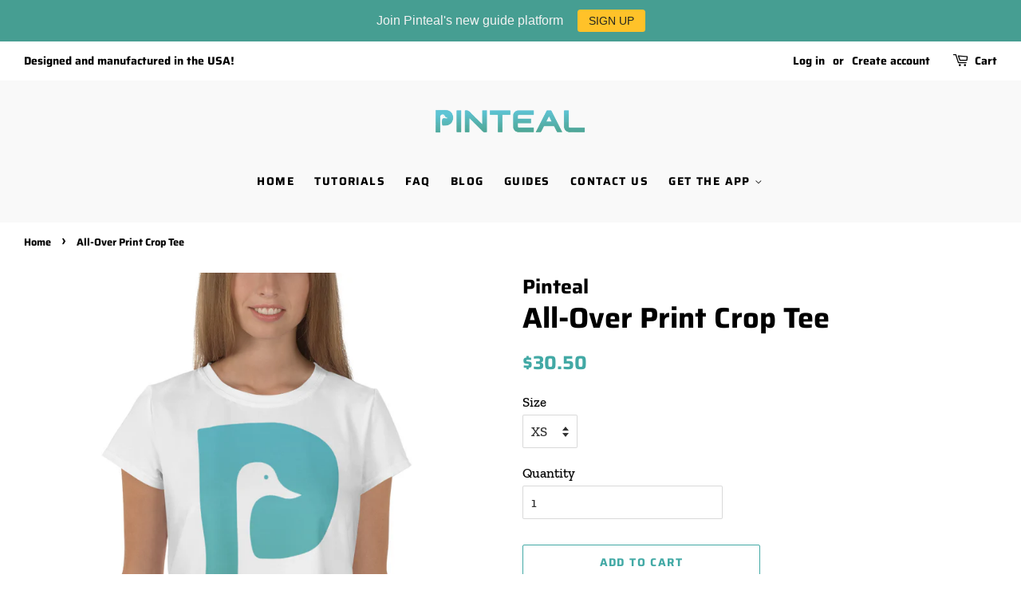

--- FILE ---
content_type: text/html; charset=utf-8
request_url: https://pinteal.com/products/all-over-print-crop-tee
body_size: 16575
content:
<!doctype html>
<html class="no-js">
  
<head>
  
  <!-- Global site tag (gtag.js) - Google Ads: 747058894 --> <script async src="https://www.googletagmanager.com/gtag/js?id=AW-747058894"></script> <script> window.dataLayer = window.dataLayer || []; function gtag(){dataLayer.push(arguments);} gtag('js', new Date()); gtag('config', 'AW-747058894'); </script>   

  <!-- Basic page needs ================================================== -->
  <meta charset="utf-8">
  <meta http-equiv="X-UA-Compatible" content="IE=edge,chrome=1">

  
  <link rel="shortcut icon" href="//pinteal.com/cdn/shop/files/AppColor_32x32.jpg?v=1613578772" type="image/png" />
  

  <!-- Title and description ================================================== -->
  <title>
  All-Over Print Crop Tee &ndash; Pinteal
  </title>

  
  <meta name="description" content="Looking for you next wardrobe favorite? Well, look no further because this crop tee is printed and sewn to fit you just right. To top that off, the original all-over design is definitely worth showing off, so don&#39;t hesitate to own one of these tees - they&#39;re meant to be adored. • 95% polyester, 5% elastane (fabric comp">
  

  <!-- Social meta ================================================== -->
  <!-- /snippets/social-meta-tags.liquid -->




<meta property="og:site_name" content="Pinteal">
<meta property="og:url" content="https://pinteal.com/products/all-over-print-crop-tee">
<meta property="og:title" content="All-Over Print Crop Tee">
<meta property="og:type" content="product">
<meta property="og:description" content="Looking for you next wardrobe favorite? Well, look no further because this crop tee is printed and sewn to fit you just right. To top that off, the original all-over design is definitely worth showing off, so don&#39;t hesitate to own one of these tees - they&#39;re meant to be adored. • 95% polyester, 5% elastane (fabric comp">

  <meta property="og:price:amount" content="30.50">
  <meta property="og:price:currency" content="USD">

<meta property="og:image" content="http://pinteal.com/cdn/shop/products/mockup-dbb1209a_1200x1200.jpg?v=1589984615">
<meta property="og:image:secure_url" content="https://pinteal.com/cdn/shop/products/mockup-dbb1209a_1200x1200.jpg?v=1589984615">


  <meta name="twitter:site" content="@pintealapp">

<meta name="twitter:card" content="summary_large_image">
<meta name="twitter:title" content="All-Over Print Crop Tee">
<meta name="twitter:description" content="Looking for you next wardrobe favorite? Well, look no further because this crop tee is printed and sewn to fit you just right. To top that off, the original all-over design is definitely worth showing off, so don&#39;t hesitate to own one of these tees - they&#39;re meant to be adored. • 95% polyester, 5% elastane (fabric comp">


  <!-- Helpers ================================================== -->
  <link rel="canonical" href="https://pinteal.com/products/all-over-print-crop-tee">
  <meta name="viewport" content="width=device-width,initial-scale=1">
  <meta name="theme-color" content="#42a9a5">

  <!-- CSS ================================================== -->
  <link href="//pinteal.com/cdn/shop/t/2/assets/timber.scss.css?v=118461716434784919871759259396" rel="stylesheet" type="text/css" media="all" />
  <link href="//pinteal.com/cdn/shop/t/2/assets/theme.scss.css?v=39008159222375671501759259395" rel="stylesheet" type="text/css" media="all" />

  <script>
    window.theme = window.theme || {};

    var theme = {
      strings: {
        addToCart: "Add to Cart",
        soldOut: "Sold Out",
        unavailable: "Unavailable",
        zoomClose: "Close (Esc)",
        zoomPrev: "Previous (Left arrow key)",
        zoomNext: "Next (Right arrow key)",
        addressError: "Error looking up that address",
        addressNoResults: "No results for that address",
        addressQueryLimit: "You have exceeded the Google API usage limit. Consider upgrading to a \u003ca href=\"https:\/\/developers.google.com\/maps\/premium\/usage-limits\"\u003ePremium Plan\u003c\/a\u003e.",
        authError: "There was a problem authenticating your Google Maps API Key."
      },
      settings: {
        // Adding some settings to allow the editor to update correctly when they are changed
        enableWideLayout: true,
        typeAccentTransform: true,
        typeAccentSpacing: true,
        baseFontSize: '17px',
        headerBaseFontSize: '36px',
        accentFontSize: '14px'
      },
      variables: {
        mediaQueryMedium: 'screen and (max-width: 768px)',
        bpSmall: false
      },
      moneyFormat: "${{amount}}"
    }

    document.documentElement.className = document.documentElement.className.replace('no-js', 'supports-js');
  </script>

  <!-- Header hook for plugins ================================================== -->
  <script>window.performance && window.performance.mark && window.performance.mark('shopify.content_for_header.start');</script><meta name="google-site-verification" content="muNdYG044nGPniTbAOjFrLoUryABCSm_88Ng0iX5XZw">
<meta id="shopify-digital-wallet" name="shopify-digital-wallet" content="/13106249792/digital_wallets/dialog">
<meta name="shopify-checkout-api-token" content="5b2d1feca1748ae6faeb03ca49c56d84">
<meta id="in-context-paypal-metadata" data-shop-id="13106249792" data-venmo-supported="false" data-environment="production" data-locale="en_US" data-paypal-v4="true" data-currency="USD">
<link rel="alternate" type="application/json+oembed" href="https://pinteal.com/products/all-over-print-crop-tee.oembed">
<script async="async" src="/checkouts/internal/preloads.js?locale=en-US"></script>
<script id="shopify-features" type="application/json">{"accessToken":"5b2d1feca1748ae6faeb03ca49c56d84","betas":["rich-media-storefront-analytics"],"domain":"pinteal.com","predictiveSearch":true,"shopId":13106249792,"locale":"en"}</script>
<script>var Shopify = Shopify || {};
Shopify.shop = "pinteal.myshopify.com";
Shopify.locale = "en";
Shopify.currency = {"active":"USD","rate":"1.0"};
Shopify.country = "US";
Shopify.theme = {"name":"Minimal","id":70951010368,"schema_name":"Minimal","schema_version":"10.0.3","theme_store_id":380,"role":"main"};
Shopify.theme.handle = "null";
Shopify.theme.style = {"id":null,"handle":null};
Shopify.cdnHost = "pinteal.com/cdn";
Shopify.routes = Shopify.routes || {};
Shopify.routes.root = "/";</script>
<script type="module">!function(o){(o.Shopify=o.Shopify||{}).modules=!0}(window);</script>
<script>!function(o){function n(){var o=[];function n(){o.push(Array.prototype.slice.apply(arguments))}return n.q=o,n}var t=o.Shopify=o.Shopify||{};t.loadFeatures=n(),t.autoloadFeatures=n()}(window);</script>
<script id="shop-js-analytics" type="application/json">{"pageType":"product"}</script>
<script defer="defer" async type="module" src="//pinteal.com/cdn/shopifycloud/shop-js/modules/v2/client.init-shop-cart-sync_DlSlHazZ.en.esm.js"></script>
<script defer="defer" async type="module" src="//pinteal.com/cdn/shopifycloud/shop-js/modules/v2/chunk.common_D16XZWos.esm.js"></script>
<script type="module">
  await import("//pinteal.com/cdn/shopifycloud/shop-js/modules/v2/client.init-shop-cart-sync_DlSlHazZ.en.esm.js");
await import("//pinteal.com/cdn/shopifycloud/shop-js/modules/v2/chunk.common_D16XZWos.esm.js");

  window.Shopify.SignInWithShop?.initShopCartSync?.({"fedCMEnabled":true,"windoidEnabled":true});

</script>
<script>(function() {
  var isLoaded = false;
  function asyncLoad() {
    if (isLoaded) return;
    isLoaded = true;
    var urls = ["https:\/\/d10lpsik1i8c69.cloudfront.net\/w.js?shop=pinteal.myshopify.com","\/\/shopify.privy.com\/widget.js?shop=pinteal.myshopify.com","\/\/cdn.shopify.com\/proxy\/d4de581d3b5900ae3e8c27ab635ba65d827b1aece27c27458e93b0a8eb1387d1\/static.cdn.printful.com\/static\/js\/external\/shopify-product-customizer.js?v=0.28\u0026shop=pinteal.myshopify.com\u0026sp-cache-control=cHVibGljLCBtYXgtYWdlPTkwMA","https:\/\/cdn.nfcube.com\/instafeed-2be639e89f324c47547e70e865a36433.js?shop=pinteal.myshopify.com","https:\/\/cdn.hextom.com\/js\/quickannouncementbar.js?shop=pinteal.myshopify.com"];
    for (var i = 0; i < urls.length; i++) {
      var s = document.createElement('script');
      s.type = 'text/javascript';
      s.async = true;
      s.src = urls[i];
      var x = document.getElementsByTagName('script')[0];
      x.parentNode.insertBefore(s, x);
    }
  };
  if(window.attachEvent) {
    window.attachEvent('onload', asyncLoad);
  } else {
    window.addEventListener('load', asyncLoad, false);
  }
})();</script>
<script id="__st">var __st={"a":13106249792,"offset":-21600,"reqid":"40807fe0-71dc-417c-ad8e-6f849223daa1-1768567159","pageurl":"pinteal.com\/products\/all-over-print-crop-tee","u":"a62e6570588c","p":"product","rtyp":"product","rid":4550275465251};</script>
<script>window.ShopifyPaypalV4VisibilityTracking = true;</script>
<script id="captcha-bootstrap">!function(){'use strict';const t='contact',e='account',n='new_comment',o=[[t,t],['blogs',n],['comments',n],[t,'customer']],c=[[e,'customer_login'],[e,'guest_login'],[e,'recover_customer_password'],[e,'create_customer']],r=t=>t.map((([t,e])=>`form[action*='/${t}']:not([data-nocaptcha='true']) input[name='form_type'][value='${e}']`)).join(','),a=t=>()=>t?[...document.querySelectorAll(t)].map((t=>t.form)):[];function s(){const t=[...o],e=r(t);return a(e)}const i='password',u='form_key',d=['recaptcha-v3-token','g-recaptcha-response','h-captcha-response',i],f=()=>{try{return window.sessionStorage}catch{return}},m='__shopify_v',_=t=>t.elements[u];function p(t,e,n=!1){try{const o=window.sessionStorage,c=JSON.parse(o.getItem(e)),{data:r}=function(t){const{data:e,action:n}=t;return t[m]||n?{data:e,action:n}:{data:t,action:n}}(c);for(const[e,n]of Object.entries(r))t.elements[e]&&(t.elements[e].value=n);n&&o.removeItem(e)}catch(o){console.error('form repopulation failed',{error:o})}}const l='form_type',E='cptcha';function T(t){t.dataset[E]=!0}const w=window,h=w.document,L='Shopify',v='ce_forms',y='captcha';let A=!1;((t,e)=>{const n=(g='f06e6c50-85a8-45c8-87d0-21a2b65856fe',I='https://cdn.shopify.com/shopifycloud/storefront-forms-hcaptcha/ce_storefront_forms_captcha_hcaptcha.v1.5.2.iife.js',D={infoText:'Protected by hCaptcha',privacyText:'Privacy',termsText:'Terms'},(t,e,n)=>{const o=w[L][v],c=o.bindForm;if(c)return c(t,g,e,D).then(n);var r;o.q.push([[t,g,e,D],n]),r=I,A||(h.body.append(Object.assign(h.createElement('script'),{id:'captcha-provider',async:!0,src:r})),A=!0)});var g,I,D;w[L]=w[L]||{},w[L][v]=w[L][v]||{},w[L][v].q=[],w[L][y]=w[L][y]||{},w[L][y].protect=function(t,e){n(t,void 0,e),T(t)},Object.freeze(w[L][y]),function(t,e,n,w,h,L){const[v,y,A,g]=function(t,e,n){const i=e?o:[],u=t?c:[],d=[...i,...u],f=r(d),m=r(i),_=r(d.filter((([t,e])=>n.includes(e))));return[a(f),a(m),a(_),s()]}(w,h,L),I=t=>{const e=t.target;return e instanceof HTMLFormElement?e:e&&e.form},D=t=>v().includes(t);t.addEventListener('submit',(t=>{const e=I(t);if(!e)return;const n=D(e)&&!e.dataset.hcaptchaBound&&!e.dataset.recaptchaBound,o=_(e),c=g().includes(e)&&(!o||!o.value);(n||c)&&t.preventDefault(),c&&!n&&(function(t){try{if(!f())return;!function(t){const e=f();if(!e)return;const n=_(t);if(!n)return;const o=n.value;o&&e.removeItem(o)}(t);const e=Array.from(Array(32),(()=>Math.random().toString(36)[2])).join('');!function(t,e){_(t)||t.append(Object.assign(document.createElement('input'),{type:'hidden',name:u})),t.elements[u].value=e}(t,e),function(t,e){const n=f();if(!n)return;const o=[...t.querySelectorAll(`input[type='${i}']`)].map((({name:t})=>t)),c=[...d,...o],r={};for(const[a,s]of new FormData(t).entries())c.includes(a)||(r[a]=s);n.setItem(e,JSON.stringify({[m]:1,action:t.action,data:r}))}(t,e)}catch(e){console.error('failed to persist form',e)}}(e),e.submit())}));const S=(t,e)=>{t&&!t.dataset[E]&&(n(t,e.some((e=>e===t))),T(t))};for(const o of['focusin','change'])t.addEventListener(o,(t=>{const e=I(t);D(e)&&S(e,y())}));const B=e.get('form_key'),M=e.get(l),P=B&&M;t.addEventListener('DOMContentLoaded',(()=>{const t=y();if(P)for(const e of t)e.elements[l].value===M&&p(e,B);[...new Set([...A(),...v().filter((t=>'true'===t.dataset.shopifyCaptcha))])].forEach((e=>S(e,t)))}))}(h,new URLSearchParams(w.location.search),n,t,e,['guest_login'])})(!0,!0)}();</script>
<script integrity="sha256-4kQ18oKyAcykRKYeNunJcIwy7WH5gtpwJnB7kiuLZ1E=" data-source-attribution="shopify.loadfeatures" defer="defer" src="//pinteal.com/cdn/shopifycloud/storefront/assets/storefront/load_feature-a0a9edcb.js" crossorigin="anonymous"></script>
<script data-source-attribution="shopify.dynamic_checkout.dynamic.init">var Shopify=Shopify||{};Shopify.PaymentButton=Shopify.PaymentButton||{isStorefrontPortableWallets:!0,init:function(){window.Shopify.PaymentButton.init=function(){};var t=document.createElement("script");t.src="https://pinteal.com/cdn/shopifycloud/portable-wallets/latest/portable-wallets.en.js",t.type="module",document.head.appendChild(t)}};
</script>
<script data-source-attribution="shopify.dynamic_checkout.buyer_consent">
  function portableWalletsHideBuyerConsent(e){var t=document.getElementById("shopify-buyer-consent"),n=document.getElementById("shopify-subscription-policy-button");t&&n&&(t.classList.add("hidden"),t.setAttribute("aria-hidden","true"),n.removeEventListener("click",e))}function portableWalletsShowBuyerConsent(e){var t=document.getElementById("shopify-buyer-consent"),n=document.getElementById("shopify-subscription-policy-button");t&&n&&(t.classList.remove("hidden"),t.removeAttribute("aria-hidden"),n.addEventListener("click",e))}window.Shopify?.PaymentButton&&(window.Shopify.PaymentButton.hideBuyerConsent=portableWalletsHideBuyerConsent,window.Shopify.PaymentButton.showBuyerConsent=portableWalletsShowBuyerConsent);
</script>
<script>
  function portableWalletsCleanup(e){e&&e.src&&console.error("Failed to load portable wallets script "+e.src);var t=document.querySelectorAll("shopify-accelerated-checkout .shopify-payment-button__skeleton, shopify-accelerated-checkout-cart .wallet-cart-button__skeleton"),e=document.getElementById("shopify-buyer-consent");for(let e=0;e<t.length;e++)t[e].remove();e&&e.remove()}function portableWalletsNotLoadedAsModule(e){e instanceof ErrorEvent&&"string"==typeof e.message&&e.message.includes("import.meta")&&"string"==typeof e.filename&&e.filename.includes("portable-wallets")&&(window.removeEventListener("error",portableWalletsNotLoadedAsModule),window.Shopify.PaymentButton.failedToLoad=e,"loading"===document.readyState?document.addEventListener("DOMContentLoaded",window.Shopify.PaymentButton.init):window.Shopify.PaymentButton.init())}window.addEventListener("error",portableWalletsNotLoadedAsModule);
</script>

<script type="module" src="https://pinteal.com/cdn/shopifycloud/portable-wallets/latest/portable-wallets.en.js" onError="portableWalletsCleanup(this)" crossorigin="anonymous"></script>
<script nomodule>
  document.addEventListener("DOMContentLoaded", portableWalletsCleanup);
</script>

<link id="shopify-accelerated-checkout-styles" rel="stylesheet" media="screen" href="https://pinteal.com/cdn/shopifycloud/portable-wallets/latest/accelerated-checkout-backwards-compat.css" crossorigin="anonymous">
<style id="shopify-accelerated-checkout-cart">
        #shopify-buyer-consent {
  margin-top: 1em;
  display: inline-block;
  width: 100%;
}

#shopify-buyer-consent.hidden {
  display: none;
}

#shopify-subscription-policy-button {
  background: none;
  border: none;
  padding: 0;
  text-decoration: underline;
  font-size: inherit;
  cursor: pointer;
}

#shopify-subscription-policy-button::before {
  box-shadow: none;
}

      </style>

<script>window.performance && window.performance.mark && window.performance.mark('shopify.content_for_header.end');</script>

  <script src="//pinteal.com/cdn/shop/t/2/assets/jquery-2.2.3.min.js?v=58211863146907186831550879833" type="text/javascript"></script>

  <script src="//pinteal.com/cdn/shop/t/2/assets/lazysizes.min.js?v=177476512571513845041550879833" async="async"></script>

  
  
  
  <script>
	jQuery('a[href^="http"]').not('a[href^="https://pinteal.com"]').attr('target', '_blank');
</script>

<link href="https://monorail-edge.shopifysvc.com" rel="dns-prefetch">
<script>(function(){if ("sendBeacon" in navigator && "performance" in window) {try {var session_token_from_headers = performance.getEntriesByType('navigation')[0].serverTiming.find(x => x.name == '_s').description;} catch {var session_token_from_headers = undefined;}var session_cookie_matches = document.cookie.match(/_shopify_s=([^;]*)/);var session_token_from_cookie = session_cookie_matches && session_cookie_matches.length === 2 ? session_cookie_matches[1] : "";var session_token = session_token_from_headers || session_token_from_cookie || "";function handle_abandonment_event(e) {var entries = performance.getEntries().filter(function(entry) {return /monorail-edge.shopifysvc.com/.test(entry.name);});if (!window.abandonment_tracked && entries.length === 0) {window.abandonment_tracked = true;var currentMs = Date.now();var navigation_start = performance.timing.navigationStart;var payload = {shop_id: 13106249792,url: window.location.href,navigation_start,duration: currentMs - navigation_start,session_token,page_type: "product"};window.navigator.sendBeacon("https://monorail-edge.shopifysvc.com/v1/produce", JSON.stringify({schema_id: "online_store_buyer_site_abandonment/1.1",payload: payload,metadata: {event_created_at_ms: currentMs,event_sent_at_ms: currentMs}}));}}window.addEventListener('pagehide', handle_abandonment_event);}}());</script>
<script id="web-pixels-manager-setup">(function e(e,d,r,n,o){if(void 0===o&&(o={}),!Boolean(null===(a=null===(i=window.Shopify)||void 0===i?void 0:i.analytics)||void 0===a?void 0:a.replayQueue)){var i,a;window.Shopify=window.Shopify||{};var t=window.Shopify;t.analytics=t.analytics||{};var s=t.analytics;s.replayQueue=[],s.publish=function(e,d,r){return s.replayQueue.push([e,d,r]),!0};try{self.performance.mark("wpm:start")}catch(e){}var l=function(){var e={modern:/Edge?\/(1{2}[4-9]|1[2-9]\d|[2-9]\d{2}|\d{4,})\.\d+(\.\d+|)|Firefox\/(1{2}[4-9]|1[2-9]\d|[2-9]\d{2}|\d{4,})\.\d+(\.\d+|)|Chrom(ium|e)\/(9{2}|\d{3,})\.\d+(\.\d+|)|(Maci|X1{2}).+ Version\/(15\.\d+|(1[6-9]|[2-9]\d|\d{3,})\.\d+)([,.]\d+|)( \(\w+\)|)( Mobile\/\w+|) Safari\/|Chrome.+OPR\/(9{2}|\d{3,})\.\d+\.\d+|(CPU[ +]OS|iPhone[ +]OS|CPU[ +]iPhone|CPU IPhone OS|CPU iPad OS)[ +]+(15[._]\d+|(1[6-9]|[2-9]\d|\d{3,})[._]\d+)([._]\d+|)|Android:?[ /-](13[3-9]|1[4-9]\d|[2-9]\d{2}|\d{4,})(\.\d+|)(\.\d+|)|Android.+Firefox\/(13[5-9]|1[4-9]\d|[2-9]\d{2}|\d{4,})\.\d+(\.\d+|)|Android.+Chrom(ium|e)\/(13[3-9]|1[4-9]\d|[2-9]\d{2}|\d{4,})\.\d+(\.\d+|)|SamsungBrowser\/([2-9]\d|\d{3,})\.\d+/,legacy:/Edge?\/(1[6-9]|[2-9]\d|\d{3,})\.\d+(\.\d+|)|Firefox\/(5[4-9]|[6-9]\d|\d{3,})\.\d+(\.\d+|)|Chrom(ium|e)\/(5[1-9]|[6-9]\d|\d{3,})\.\d+(\.\d+|)([\d.]+$|.*Safari\/(?![\d.]+ Edge\/[\d.]+$))|(Maci|X1{2}).+ Version\/(10\.\d+|(1[1-9]|[2-9]\d|\d{3,})\.\d+)([,.]\d+|)( \(\w+\)|)( Mobile\/\w+|) Safari\/|Chrome.+OPR\/(3[89]|[4-9]\d|\d{3,})\.\d+\.\d+|(CPU[ +]OS|iPhone[ +]OS|CPU[ +]iPhone|CPU IPhone OS|CPU iPad OS)[ +]+(10[._]\d+|(1[1-9]|[2-9]\d|\d{3,})[._]\d+)([._]\d+|)|Android:?[ /-](13[3-9]|1[4-9]\d|[2-9]\d{2}|\d{4,})(\.\d+|)(\.\d+|)|Mobile Safari.+OPR\/([89]\d|\d{3,})\.\d+\.\d+|Android.+Firefox\/(13[5-9]|1[4-9]\d|[2-9]\d{2}|\d{4,})\.\d+(\.\d+|)|Android.+Chrom(ium|e)\/(13[3-9]|1[4-9]\d|[2-9]\d{2}|\d{4,})\.\d+(\.\d+|)|Android.+(UC? ?Browser|UCWEB|U3)[ /]?(15\.([5-9]|\d{2,})|(1[6-9]|[2-9]\d|\d{3,})\.\d+)\.\d+|SamsungBrowser\/(5\.\d+|([6-9]|\d{2,})\.\d+)|Android.+MQ{2}Browser\/(14(\.(9|\d{2,})|)|(1[5-9]|[2-9]\d|\d{3,})(\.\d+|))(\.\d+|)|K[Aa][Ii]OS\/(3\.\d+|([4-9]|\d{2,})\.\d+)(\.\d+|)/},d=e.modern,r=e.legacy,n=navigator.userAgent;return n.match(d)?"modern":n.match(r)?"legacy":"unknown"}(),u="modern"===l?"modern":"legacy",c=(null!=n?n:{modern:"",legacy:""})[u],f=function(e){return[e.baseUrl,"/wpm","/b",e.hashVersion,"modern"===e.buildTarget?"m":"l",".js"].join("")}({baseUrl:d,hashVersion:r,buildTarget:u}),m=function(e){var d=e.version,r=e.bundleTarget,n=e.surface,o=e.pageUrl,i=e.monorailEndpoint;return{emit:function(e){var a=e.status,t=e.errorMsg,s=(new Date).getTime(),l=JSON.stringify({metadata:{event_sent_at_ms:s},events:[{schema_id:"web_pixels_manager_load/3.1",payload:{version:d,bundle_target:r,page_url:o,status:a,surface:n,error_msg:t},metadata:{event_created_at_ms:s}}]});if(!i)return console&&console.warn&&console.warn("[Web Pixels Manager] No Monorail endpoint provided, skipping logging."),!1;try{return self.navigator.sendBeacon.bind(self.navigator)(i,l)}catch(e){}var u=new XMLHttpRequest;try{return u.open("POST",i,!0),u.setRequestHeader("Content-Type","text/plain"),u.send(l),!0}catch(e){return console&&console.warn&&console.warn("[Web Pixels Manager] Got an unhandled error while logging to Monorail."),!1}}}}({version:r,bundleTarget:l,surface:e.surface,pageUrl:self.location.href,monorailEndpoint:e.monorailEndpoint});try{o.browserTarget=l,function(e){var d=e.src,r=e.async,n=void 0===r||r,o=e.onload,i=e.onerror,a=e.sri,t=e.scriptDataAttributes,s=void 0===t?{}:t,l=document.createElement("script"),u=document.querySelector("head"),c=document.querySelector("body");if(l.async=n,l.src=d,a&&(l.integrity=a,l.crossOrigin="anonymous"),s)for(var f in s)if(Object.prototype.hasOwnProperty.call(s,f))try{l.dataset[f]=s[f]}catch(e){}if(o&&l.addEventListener("load",o),i&&l.addEventListener("error",i),u)u.appendChild(l);else{if(!c)throw new Error("Did not find a head or body element to append the script");c.appendChild(l)}}({src:f,async:!0,onload:function(){if(!function(){var e,d;return Boolean(null===(d=null===(e=window.Shopify)||void 0===e?void 0:e.analytics)||void 0===d?void 0:d.initialized)}()){var d=window.webPixelsManager.init(e)||void 0;if(d){var r=window.Shopify.analytics;r.replayQueue.forEach((function(e){var r=e[0],n=e[1],o=e[2];d.publishCustomEvent(r,n,o)})),r.replayQueue=[],r.publish=d.publishCustomEvent,r.visitor=d.visitor,r.initialized=!0}}},onerror:function(){return m.emit({status:"failed",errorMsg:"".concat(f," has failed to load")})},sri:function(e){var d=/^sha384-[A-Za-z0-9+/=]+$/;return"string"==typeof e&&d.test(e)}(c)?c:"",scriptDataAttributes:o}),m.emit({status:"loading"})}catch(e){m.emit({status:"failed",errorMsg:(null==e?void 0:e.message)||"Unknown error"})}}})({shopId: 13106249792,storefrontBaseUrl: "https://pinteal.com",extensionsBaseUrl: "https://extensions.shopifycdn.com/cdn/shopifycloud/web-pixels-manager",monorailEndpoint: "https://monorail-edge.shopifysvc.com/unstable/produce_batch",surface: "storefront-renderer",enabledBetaFlags: ["2dca8a86"],webPixelsConfigList: [{"id":"240713763","configuration":"{\"config\":\"{\\\"pixel_id\\\":\\\"AW-747058894\\\",\\\"target_country\\\":\\\"US\\\",\\\"gtag_events\\\":[{\\\"type\\\":\\\"search\\\",\\\"action_label\\\":\\\"AW-747058894\\\/tKqlCKuk0ZoBEM7tnOQC\\\"},{\\\"type\\\":\\\"begin_checkout\\\",\\\"action_label\\\":\\\"AW-747058894\\\/7F1ZCKik0ZoBEM7tnOQC\\\"},{\\\"type\\\":\\\"view_item\\\",\\\"action_label\\\":[\\\"AW-747058894\\\/oqabCKqj0ZoBEM7tnOQC\\\",\\\"MC-V03MZDNNGV\\\"]},{\\\"type\\\":\\\"purchase\\\",\\\"action_label\\\":[\\\"AW-747058894\\\/3GInCKej0ZoBEM7tnOQC\\\",\\\"MC-V03MZDNNGV\\\"]},{\\\"type\\\":\\\"page_view\\\",\\\"action_label\\\":[\\\"AW-747058894\\\/bIc8CKSj0ZoBEM7tnOQC\\\",\\\"MC-V03MZDNNGV\\\"]},{\\\"type\\\":\\\"add_payment_info\\\",\\\"action_label\\\":\\\"AW-747058894\\\/ibUPCK6k0ZoBEM7tnOQC\\\"},{\\\"type\\\":\\\"add_to_cart\\\",\\\"action_label\\\":\\\"AW-747058894\\\/4CSxCK2j0ZoBEM7tnOQC\\\"}],\\\"enable_monitoring_mode\\\":false}\"}","eventPayloadVersion":"v1","runtimeContext":"OPEN","scriptVersion":"b2a88bafab3e21179ed38636efcd8a93","type":"APP","apiClientId":1780363,"privacyPurposes":[],"dataSharingAdjustments":{"protectedCustomerApprovalScopes":["read_customer_address","read_customer_email","read_customer_name","read_customer_personal_data","read_customer_phone"]}},{"id":"116391971","configuration":"{\"pixel_id\":\"2045541972406428\",\"pixel_type\":\"facebook_pixel\",\"metaapp_system_user_token\":\"-\"}","eventPayloadVersion":"v1","runtimeContext":"OPEN","scriptVersion":"ca16bc87fe92b6042fbaa3acc2fbdaa6","type":"APP","apiClientId":2329312,"privacyPurposes":["ANALYTICS","MARKETING","SALE_OF_DATA"],"dataSharingAdjustments":{"protectedCustomerApprovalScopes":["read_customer_address","read_customer_email","read_customer_name","read_customer_personal_data","read_customer_phone"]}},{"id":"shopify-app-pixel","configuration":"{}","eventPayloadVersion":"v1","runtimeContext":"STRICT","scriptVersion":"0450","apiClientId":"shopify-pixel","type":"APP","privacyPurposes":["ANALYTICS","MARKETING"]},{"id":"shopify-custom-pixel","eventPayloadVersion":"v1","runtimeContext":"LAX","scriptVersion":"0450","apiClientId":"shopify-pixel","type":"CUSTOM","privacyPurposes":["ANALYTICS","MARKETING"]}],isMerchantRequest: false,initData: {"shop":{"name":"Pinteal","paymentSettings":{"currencyCode":"USD"},"myshopifyDomain":"pinteal.myshopify.com","countryCode":"US","storefrontUrl":"https:\/\/pinteal.com"},"customer":null,"cart":null,"checkout":null,"productVariants":[{"price":{"amount":30.5,"currencyCode":"USD"},"product":{"title":"All-Over Print Crop Tee","vendor":"Pinteal","id":"4550275465251","untranslatedTitle":"All-Over Print Crop Tee","url":"\/products\/all-over-print-crop-tee","type":""},"id":"32099500032035","image":{"src":"\/\/pinteal.com\/cdn\/shop\/products\/mockup-dbb1209a.jpg?v=1589984615"},"sku":"5191556_9340","title":"XS","untranslatedTitle":"XS"},{"price":{"amount":30.5,"currencyCode":"USD"},"product":{"title":"All-Over Print Crop Tee","vendor":"Pinteal","id":"4550275465251","untranslatedTitle":"All-Over Print Crop Tee","url":"\/products\/all-over-print-crop-tee","type":""},"id":"32099500064803","image":{"src":"\/\/pinteal.com\/cdn\/shop\/products\/mockup-dbb1209a.jpg?v=1589984615"},"sku":"5191556_9341","title":"S","untranslatedTitle":"S"},{"price":{"amount":30.5,"currencyCode":"USD"},"product":{"title":"All-Over Print Crop Tee","vendor":"Pinteal","id":"4550275465251","untranslatedTitle":"All-Over Print Crop Tee","url":"\/products\/all-over-print-crop-tee","type":""},"id":"32099500097571","image":{"src":"\/\/pinteal.com\/cdn\/shop\/products\/mockup-dbb1209a.jpg?v=1589984615"},"sku":"5191556_9342","title":"M","untranslatedTitle":"M"},{"price":{"amount":30.5,"currencyCode":"USD"},"product":{"title":"All-Over Print Crop Tee","vendor":"Pinteal","id":"4550275465251","untranslatedTitle":"All-Over Print Crop Tee","url":"\/products\/all-over-print-crop-tee","type":""},"id":"32099500130339","image":{"src":"\/\/pinteal.com\/cdn\/shop\/products\/mockup-dbb1209a.jpg?v=1589984615"},"sku":"5191556_9343","title":"L","untranslatedTitle":"L"},{"price":{"amount":30.5,"currencyCode":"USD"},"product":{"title":"All-Over Print Crop Tee","vendor":"Pinteal","id":"4550275465251","untranslatedTitle":"All-Over Print Crop Tee","url":"\/products\/all-over-print-crop-tee","type":""},"id":"32099500163107","image":{"src":"\/\/pinteal.com\/cdn\/shop\/products\/mockup-dbb1209a.jpg?v=1589984615"},"sku":"5191556_9344","title":"XL","untranslatedTitle":"XL"},{"price":{"amount":33.0,"currencyCode":"USD"},"product":{"title":"All-Over Print Crop Tee","vendor":"Pinteal","id":"4550275465251","untranslatedTitle":"All-Over Print Crop Tee","url":"\/products\/all-over-print-crop-tee","type":""},"id":"32099500195875","image":{"src":"\/\/pinteal.com\/cdn\/shop\/products\/mockup-dbb1209a.jpg?v=1589984615"},"sku":"5191556_9345","title":"2XL","untranslatedTitle":"2XL"},{"price":{"amount":33.0,"currencyCode":"USD"},"product":{"title":"All-Over Print Crop Tee","vendor":"Pinteal","id":"4550275465251","untranslatedTitle":"All-Over Print Crop Tee","url":"\/products\/all-over-print-crop-tee","type":""},"id":"32099500228643","image":{"src":"\/\/pinteal.com\/cdn\/shop\/products\/mockup-dbb1209a.jpg?v=1589984615"},"sku":"5191556_9346","title":"3XL","untranslatedTitle":"3XL"}],"purchasingCompany":null},},"https://pinteal.com/cdn","fcfee988w5aeb613cpc8e4bc33m6693e112",{"modern":"","legacy":""},{"shopId":"13106249792","storefrontBaseUrl":"https:\/\/pinteal.com","extensionBaseUrl":"https:\/\/extensions.shopifycdn.com\/cdn\/shopifycloud\/web-pixels-manager","surface":"storefront-renderer","enabledBetaFlags":"[\"2dca8a86\"]","isMerchantRequest":"false","hashVersion":"fcfee988w5aeb613cpc8e4bc33m6693e112","publish":"custom","events":"[[\"page_viewed\",{}],[\"product_viewed\",{\"productVariant\":{\"price\":{\"amount\":30.5,\"currencyCode\":\"USD\"},\"product\":{\"title\":\"All-Over Print Crop Tee\",\"vendor\":\"Pinteal\",\"id\":\"4550275465251\",\"untranslatedTitle\":\"All-Over Print Crop Tee\",\"url\":\"\/products\/all-over-print-crop-tee\",\"type\":\"\"},\"id\":\"32099500032035\",\"image\":{\"src\":\"\/\/pinteal.com\/cdn\/shop\/products\/mockup-dbb1209a.jpg?v=1589984615\"},\"sku\":\"5191556_9340\",\"title\":\"XS\",\"untranslatedTitle\":\"XS\"}}]]"});</script><script>
  window.ShopifyAnalytics = window.ShopifyAnalytics || {};
  window.ShopifyAnalytics.meta = window.ShopifyAnalytics.meta || {};
  window.ShopifyAnalytics.meta.currency = 'USD';
  var meta = {"product":{"id":4550275465251,"gid":"gid:\/\/shopify\/Product\/4550275465251","vendor":"Pinteal","type":"","handle":"all-over-print-crop-tee","variants":[{"id":32099500032035,"price":3050,"name":"All-Over Print Crop Tee - XS","public_title":"XS","sku":"5191556_9340"},{"id":32099500064803,"price":3050,"name":"All-Over Print Crop Tee - S","public_title":"S","sku":"5191556_9341"},{"id":32099500097571,"price":3050,"name":"All-Over Print Crop Tee - M","public_title":"M","sku":"5191556_9342"},{"id":32099500130339,"price":3050,"name":"All-Over Print Crop Tee - L","public_title":"L","sku":"5191556_9343"},{"id":32099500163107,"price":3050,"name":"All-Over Print Crop Tee - XL","public_title":"XL","sku":"5191556_9344"},{"id":32099500195875,"price":3300,"name":"All-Over Print Crop Tee - 2XL","public_title":"2XL","sku":"5191556_9345"},{"id":32099500228643,"price":3300,"name":"All-Over Print Crop Tee - 3XL","public_title":"3XL","sku":"5191556_9346"}],"remote":false},"page":{"pageType":"product","resourceType":"product","resourceId":4550275465251,"requestId":"40807fe0-71dc-417c-ad8e-6f849223daa1-1768567159"}};
  for (var attr in meta) {
    window.ShopifyAnalytics.meta[attr] = meta[attr];
  }
</script>
<script class="analytics">
  (function () {
    var customDocumentWrite = function(content) {
      var jquery = null;

      if (window.jQuery) {
        jquery = window.jQuery;
      } else if (window.Checkout && window.Checkout.$) {
        jquery = window.Checkout.$;
      }

      if (jquery) {
        jquery('body').append(content);
      }
    };

    var hasLoggedConversion = function(token) {
      if (token) {
        return document.cookie.indexOf('loggedConversion=' + token) !== -1;
      }
      return false;
    }

    var setCookieIfConversion = function(token) {
      if (token) {
        var twoMonthsFromNow = new Date(Date.now());
        twoMonthsFromNow.setMonth(twoMonthsFromNow.getMonth() + 2);

        document.cookie = 'loggedConversion=' + token + '; expires=' + twoMonthsFromNow;
      }
    }

    var trekkie = window.ShopifyAnalytics.lib = window.trekkie = window.trekkie || [];
    if (trekkie.integrations) {
      return;
    }
    trekkie.methods = [
      'identify',
      'page',
      'ready',
      'track',
      'trackForm',
      'trackLink'
    ];
    trekkie.factory = function(method) {
      return function() {
        var args = Array.prototype.slice.call(arguments);
        args.unshift(method);
        trekkie.push(args);
        return trekkie;
      };
    };
    for (var i = 0; i < trekkie.methods.length; i++) {
      var key = trekkie.methods[i];
      trekkie[key] = trekkie.factory(key);
    }
    trekkie.load = function(config) {
      trekkie.config = config || {};
      trekkie.config.initialDocumentCookie = document.cookie;
      var first = document.getElementsByTagName('script')[0];
      var script = document.createElement('script');
      script.type = 'text/javascript';
      script.onerror = function(e) {
        var scriptFallback = document.createElement('script');
        scriptFallback.type = 'text/javascript';
        scriptFallback.onerror = function(error) {
                var Monorail = {
      produce: function produce(monorailDomain, schemaId, payload) {
        var currentMs = new Date().getTime();
        var event = {
          schema_id: schemaId,
          payload: payload,
          metadata: {
            event_created_at_ms: currentMs,
            event_sent_at_ms: currentMs
          }
        };
        return Monorail.sendRequest("https://" + monorailDomain + "/v1/produce", JSON.stringify(event));
      },
      sendRequest: function sendRequest(endpointUrl, payload) {
        // Try the sendBeacon API
        if (window && window.navigator && typeof window.navigator.sendBeacon === 'function' && typeof window.Blob === 'function' && !Monorail.isIos12()) {
          var blobData = new window.Blob([payload], {
            type: 'text/plain'
          });

          if (window.navigator.sendBeacon(endpointUrl, blobData)) {
            return true;
          } // sendBeacon was not successful

        } // XHR beacon

        var xhr = new XMLHttpRequest();

        try {
          xhr.open('POST', endpointUrl);
          xhr.setRequestHeader('Content-Type', 'text/plain');
          xhr.send(payload);
        } catch (e) {
          console.log(e);
        }

        return false;
      },
      isIos12: function isIos12() {
        return window.navigator.userAgent.lastIndexOf('iPhone; CPU iPhone OS 12_') !== -1 || window.navigator.userAgent.lastIndexOf('iPad; CPU OS 12_') !== -1;
      }
    };
    Monorail.produce('monorail-edge.shopifysvc.com',
      'trekkie_storefront_load_errors/1.1',
      {shop_id: 13106249792,
      theme_id: 70951010368,
      app_name: "storefront",
      context_url: window.location.href,
      source_url: "//pinteal.com/cdn/s/trekkie.storefront.cd680fe47e6c39ca5d5df5f0a32d569bc48c0f27.min.js"});

        };
        scriptFallback.async = true;
        scriptFallback.src = '//pinteal.com/cdn/s/trekkie.storefront.cd680fe47e6c39ca5d5df5f0a32d569bc48c0f27.min.js';
        first.parentNode.insertBefore(scriptFallback, first);
      };
      script.async = true;
      script.src = '//pinteal.com/cdn/s/trekkie.storefront.cd680fe47e6c39ca5d5df5f0a32d569bc48c0f27.min.js';
      first.parentNode.insertBefore(script, first);
    };
    trekkie.load(
      {"Trekkie":{"appName":"storefront","development":false,"defaultAttributes":{"shopId":13106249792,"isMerchantRequest":null,"themeId":70951010368,"themeCityHash":"6610410327120878449","contentLanguage":"en","currency":"USD","eventMetadataId":"5d683fd1-251a-4966-ac84-f93c2b424e45"},"isServerSideCookieWritingEnabled":true,"monorailRegion":"shop_domain","enabledBetaFlags":["65f19447"]},"Session Attribution":{},"S2S":{"facebookCapiEnabled":true,"source":"trekkie-storefront-renderer","apiClientId":580111}}
    );

    var loaded = false;
    trekkie.ready(function() {
      if (loaded) return;
      loaded = true;

      window.ShopifyAnalytics.lib = window.trekkie;

      var originalDocumentWrite = document.write;
      document.write = customDocumentWrite;
      try { window.ShopifyAnalytics.merchantGoogleAnalytics.call(this); } catch(error) {};
      document.write = originalDocumentWrite;

      window.ShopifyAnalytics.lib.page(null,{"pageType":"product","resourceType":"product","resourceId":4550275465251,"requestId":"40807fe0-71dc-417c-ad8e-6f849223daa1-1768567159","shopifyEmitted":true});

      var match = window.location.pathname.match(/checkouts\/(.+)\/(thank_you|post_purchase)/)
      var token = match? match[1]: undefined;
      if (!hasLoggedConversion(token)) {
        setCookieIfConversion(token);
        window.ShopifyAnalytics.lib.track("Viewed Product",{"currency":"USD","variantId":32099500032035,"productId":4550275465251,"productGid":"gid:\/\/shopify\/Product\/4550275465251","name":"All-Over Print Crop Tee - XS","price":"30.50","sku":"5191556_9340","brand":"Pinteal","variant":"XS","category":"","nonInteraction":true,"remote":false},undefined,undefined,{"shopifyEmitted":true});
      window.ShopifyAnalytics.lib.track("monorail:\/\/trekkie_storefront_viewed_product\/1.1",{"currency":"USD","variantId":32099500032035,"productId":4550275465251,"productGid":"gid:\/\/shopify\/Product\/4550275465251","name":"All-Over Print Crop Tee - XS","price":"30.50","sku":"5191556_9340","brand":"Pinteal","variant":"XS","category":"","nonInteraction":true,"remote":false,"referer":"https:\/\/pinteal.com\/products\/all-over-print-crop-tee"});
      }
    });


        var eventsListenerScript = document.createElement('script');
        eventsListenerScript.async = true;
        eventsListenerScript.src = "//pinteal.com/cdn/shopifycloud/storefront/assets/shop_events_listener-3da45d37.js";
        document.getElementsByTagName('head')[0].appendChild(eventsListenerScript);

})();</script>
  <script>
  if (!window.ga || (window.ga && typeof window.ga !== 'function')) {
    window.ga = function ga() {
      (window.ga.q = window.ga.q || []).push(arguments);
      if (window.Shopify && window.Shopify.analytics && typeof window.Shopify.analytics.publish === 'function') {
        window.Shopify.analytics.publish("ga_stub_called", {}, {sendTo: "google_osp_migration"});
      }
      console.error("Shopify's Google Analytics stub called with:", Array.from(arguments), "\nSee https://help.shopify.com/manual/promoting-marketing/pixels/pixel-migration#google for more information.");
    };
    if (window.Shopify && window.Shopify.analytics && typeof window.Shopify.analytics.publish === 'function') {
      window.Shopify.analytics.publish("ga_stub_initialized", {}, {sendTo: "google_osp_migration"});
    }
  }
</script>
<script
  defer
  src="https://pinteal.com/cdn/shopifycloud/perf-kit/shopify-perf-kit-3.0.4.min.js"
  data-application="storefront-renderer"
  data-shop-id="13106249792"
  data-render-region="gcp-us-central1"
  data-page-type="product"
  data-theme-instance-id="70951010368"
  data-theme-name="Minimal"
  data-theme-version="10.0.3"
  data-monorail-region="shop_domain"
  data-resource-timing-sampling-rate="10"
  data-shs="true"
  data-shs-beacon="true"
  data-shs-export-with-fetch="true"
  data-shs-logs-sample-rate="1"
  data-shs-beacon-endpoint="https://pinteal.com/api/collect"
></script>
</head>

<body id="all-over-print-crop-tee" class="template-product" >

  <div id="shopify-section-header" class="shopify-section"><style>
  .logo__image-wrapper {
    max-width: 200px;
  }
  /*================= If logo is above navigation ================== */
  
    .site-nav {
      
      margin-top: 30px;
    }

    
      .logo__image-wrapper {
        margin: 0 auto;
      }
    
  

  /*============ If logo is on the same line as navigation ============ */
  


  
</style>

<div data-section-id="header" data-section-type="header-section">
  <div class="header-bar">
    <div class="wrapper medium-down--hide">
      <div class="post-large--display-table">

        
          <div class="header-bar__left post-large--display-table-cell">

            

            

            
              <div class="header-bar__module header-bar__message">
                
                  Designed and manufactured in the USA!
                
              </div>
            

          </div>
        

        <div class="header-bar__right post-large--display-table-cell">

          
            <ul class="header-bar__module header-bar__module--list">
              
                <li>
                  <a href="https://shopify.com/13106249792/account?locale=en&amp;region_country=US" id="customer_login_link">Log in</a>
                </li>
                <li>or</li>
                <li>
                  <a href="https://shopify.com/13106249792/account?locale=en" id="customer_register_link">Create account</a>
                </li>
              
            </ul>
          

          <div class="header-bar__module">
            <span class="header-bar__sep" aria-hidden="true"></span>
            <a href="/cart" class="cart-page-link">
              <span class="icon icon-cart header-bar__cart-icon" aria-hidden="true"></span>
            </a>
          </div>

          <div class="header-bar__module">
            <a href="/cart" class="cart-page-link">
              Cart
              <span class="cart-count header-bar__cart-count hidden-count">0</span>
            </a>
          </div>

          

        </div>
      </div>
    </div>

    <div class="wrapper post-large--hide announcement-bar--mobile">
      
        
          <span>Designed and manufactured in the USA!</span>
        
      
    </div>

    <div class="wrapper post-large--hide">
      
        <button type="button" class="mobile-nav-trigger" id="MobileNavTrigger" aria-controls="MobileNav" aria-expanded="false">
          <span class="icon icon-hamburger" aria-hidden="true"></span>
          Menu
        </button>
      
      <a href="/cart" class="cart-page-link mobile-cart-page-link">
        <span class="icon icon-cart header-bar__cart-icon" aria-hidden="true"></span>
        Cart <span class="cart-count hidden-count">0</span>
      </a>
    </div>
    <nav role="navigation">
  <ul id="MobileNav" class="mobile-nav post-large--hide">
    
      
        <li class="mobile-nav__link">
          <a
            href="/"
            class="mobile-nav"
            >
            Home
          </a>
        </li>
      
    
      
        <li class="mobile-nav__link">
          <a
            href="/pages/install"
            class="mobile-nav"
            >
            Tutorials
          </a>
        </li>
      
    
      
        <li class="mobile-nav__link">
          <a
            href="/pages/faqs"
            class="mobile-nav"
            >
            FAQ
          </a>
        </li>
      
    
      
        <li class="mobile-nav__link">
          <a
            href="/blogs/news"
            class="mobile-nav"
            >
            Blog
          </a>
        </li>
      
    
      
        <li class="mobile-nav__link">
          <a
            href="https://pinteal.com/pages/pinteal-guides"
            class="mobile-nav"
            >
            Guides
          </a>
        </li>
      
    
      
        <li class="mobile-nav__link">
          <a
            href="/pages/contact-us"
            class="mobile-nav"
            >
            Contact Us
          </a>
        </li>
      
    
      
        
        <li class="mobile-nav__link" aria-haspopup="true">
          <a
            href="#"
            class="mobile-nav__sublist-trigger"
            aria-controls="MobileNav-Parent-7"
            aria-expanded="false">
            Get The App
            <span class="icon-fallback-text mobile-nav__sublist-expand" aria-hidden="true">
  <span class="icon icon-plus" aria-hidden="true"></span>
  <span class="fallback-text">+</span>
</span>
<span class="icon-fallback-text mobile-nav__sublist-contract" aria-hidden="true">
  <span class="icon icon-minus" aria-hidden="true"></span>
  <span class="fallback-text">-</span>
</span>

          </a>
          <ul
            id="MobileNav-Parent-7"
            class="mobile-nav__sublist">
            
            
              
                <li class="mobile-nav__sublist-link">
                  <a
                    href="https://apps.apple.com/us/app/pinteal/id1468334598"
                    >
                    iOS
                  </a>
                </li>
              
            
              
                <li class="mobile-nav__sublist-link">
                  <a
                    href="https://play.google.com/store/apps/details?id=com.pinteal&hl=en_US"
                    >
                    Android
                  </a>
                </li>
              
            
          </ul>
        </li>
      
    

    
      
        <li class="mobile-nav__link">
          <a href="https://shopify.com/13106249792/account?locale=en&amp;region_country=US" id="customer_login_link">Log in</a>
        </li>
        <li class="mobile-nav__link">
          <a href="https://shopify.com/13106249792/account?locale=en" id="customer_register_link">Create account</a>
        </li>
      
    

    <li class="mobile-nav__link">
      
    </li>
  </ul>
</nav>

  </div>

  <header class="site-header" role="banner">
    <div class="wrapper">

      
        <div class="grid--full">
          <div class="grid__item">
            
              <div class="h1 site-header__logo" itemscope itemtype="http://schema.org/Organization">
            
              
                <noscript>
                  
                  <div class="logo__image-wrapper">
                    <img src="//pinteal.com/cdn/shop/files/Logo_Color_TB-shopify_200x.png?v=1613578772" alt="Pinteal" />
                  </div>
                </noscript>
                <div class="logo__image-wrapper supports-js">
                  <a href="/" itemprop="url" style="padding-top:22.746380196170016%;">
                    
                    <img class="logo__image lazyload"
                         src="//pinteal.com/cdn/shop/files/Logo_Color_TB-shopify_300x300.png?v=1613578772"
                         data-src="//pinteal.com/cdn/shop/files/Logo_Color_TB-shopify_{width}x.png?v=1613578772"
                         data-widths="[120, 180, 360, 540, 720, 900, 1080, 1296, 1512, 1728, 1944, 2048]"
                         data-aspectratio="4.3963039014373715"
                         data-sizes="auto"
                         alt="Pinteal"
                         itemprop="logo">
                  </a>
                </div>
              
            
              </div>
            
          </div>
        </div>
        <div class="grid--full medium-down--hide">
          <div class="grid__item">
            
<nav>
  <ul class="site-nav" id="AccessibleNav">
    
      
        <li>
          <a
            href="/"
            class="site-nav__link"
            data-meganav-type="child"
            >
              Home
          </a>
        </li>
      
    
      
        <li>
          <a
            href="/pages/install"
            class="site-nav__link"
            data-meganav-type="child"
            >
              Tutorials
          </a>
        </li>
      
    
      
        <li>
          <a
            href="/pages/faqs"
            class="site-nav__link"
            data-meganav-type="child"
            >
              FAQ
          </a>
        </li>
      
    
      
        <li>
          <a
            href="/blogs/news"
            class="site-nav__link"
            data-meganav-type="child"
            >
              Blog
          </a>
        </li>
      
    
      
        <li>
          <a
            href="https://pinteal.com/pages/pinteal-guides"
            class="site-nav__link"
            data-meganav-type="child"
            >
              Guides
          </a>
        </li>
      
    
      
        <li>
          <a
            href="/pages/contact-us"
            class="site-nav__link"
            data-meganav-type="child"
            >
              Contact Us
          </a>
        </li>
      
    
      
      
        <li 
          class="site-nav--has-dropdown "
          aria-haspopup="true">
          <a
            href="#"
            class="site-nav__link"
            data-meganav-type="parent"
            aria-controls="MenuParent-7"
            aria-expanded="false"
            >
              Get The App
              <span class="icon icon-arrow-down" aria-hidden="true"></span>
          </a>
          <ul
            id="MenuParent-7"
            class="site-nav__dropdown "
            data-meganav-dropdown>
            
              
                <li>
                  <a
                    href="https://apps.apple.com/us/app/pinteal/id1468334598"
                    class="site-nav__link"
                    data-meganav-type="child"
                    
                    tabindex="-1">
                      iOS
                  </a>
                </li>
              
            
              
                <li>
                  <a
                    href="https://play.google.com/store/apps/details?id=com.pinteal&hl=en_US"
                    class="site-nav__link"
                    data-meganav-type="child"
                    
                    tabindex="-1">
                      Android
                  </a>
                </li>
              
            
          </ul>
        </li>
      
    
  </ul>
</nav>

          </div>
        </div>
      

    </div>
  </header>
</div>



</div>

  <main class="wrapper main-content" role="main">
    <div class="grid">
        <div class="grid__item">
          

<div id="shopify-section-product-template" class="shopify-section"><div itemscope itemtype="http://schema.org/Product" id="ProductSection" data-section-id="product-template" data-section-type="product-template" data-image-zoom-type="lightbox" data-related-enabled="true" data-show-extra-tab="false" data-extra-tab-content="" data-enable-history-state="true">

  

  

  <meta itemprop="url" content="https://pinteal.com/products/all-over-print-crop-tee">
  <meta itemprop="image" content="//pinteal.com/cdn/shop/products/mockup-dbb1209a_grande.jpg?v=1589984615">

  <div class="section-header section-header--breadcrumb">
    

<nav class="breadcrumb" role="navigation" aria-label="breadcrumbs">
  <a href="/" title="Back to the frontpage">Home</a>

  

    
    <span aria-hidden="true" class="breadcrumb__sep">&rsaquo;</span>
    <span>All-Over Print Crop Tee</span>

  
</nav>


  </div>

  <div class="product-single">
    <div class="grid product-single__hero">
      <div class="grid__item post-large--one-half">

        

          <div class="product-single__photos">
            

            
              
              
<style>
  

  #ProductImage-15375620276259 {
    max-width: 700px;
    max-height: 700.0px;
  }
  #ProductImageWrapper-15375620276259 {
    max-width: 700px;
  }
</style>


              <div id="ProductImageWrapper-15375620276259" class="product-single__image-wrapper supports-js zoom-lightbox" data-image-id="15375620276259">
                <div style="padding-top:100.0%;">
                  <img id="ProductImage-15375620276259"
                       class="product-single__image lazyload"
                       src="//pinteal.com/cdn/shop/products/mockup-dbb1209a_300x300.jpg?v=1589984615"
                       data-src="//pinteal.com/cdn/shop/products/mockup-dbb1209a_{width}x.jpg?v=1589984615"
                       data-widths="[180, 370, 540, 740, 900, 1080, 1296, 1512, 1728, 2048]"
                       data-aspectratio="1.0"
                       data-sizes="auto"
                       
                       alt="All-Over Print Crop Tee - Pinteal">
                </div>
              </div>
            

            <noscript>
              <img src="//pinteal.com/cdn/shop/products/mockup-dbb1209a_1024x1024@2x.jpg?v=1589984615" alt="All-Over Print Crop Tee - Pinteal">
            </noscript>
          </div>

          

        

        
        <ul class="gallery" class="hidden">
          
          <li data-image-id="15375620276259" class="gallery__item" data-mfp-src="//pinteal.com/cdn/shop/products/mockup-dbb1209a_1024x1024@2x.jpg?v=1589984615"></li>
          
        </ul>
        

      </div>
      <div class="grid__item post-large--one-half">
        
          <span class="h3" itemprop="brand">Pinteal</span>
        
        <h1 itemprop="name">All-Over Print Crop Tee</h1>

        <div itemprop="offers" itemscope itemtype="http://schema.org/Offer">
          

          <meta itemprop="priceCurrency" content="USD">
          <link itemprop="availability" href="http://schema.org/InStock">

          <div class="product-single__prices">
            <span id="PriceA11y" class="visually-hidden">Regular price</span>
            <span id="ProductPrice" class="product-single__price" itemprop="price" content="30.5">
              $30.50
            </span>

            
              <span id="ComparePriceA11y" class="visually-hidden" aria-hidden="true">Sale price</span>
              <s id="ComparePrice" class="product-single__sale-price hide">
                $0.00
              </s>
            
          </div><form method="post" action="/cart/add" id="product_form_4550275465251" accept-charset="UTF-8" class="product-form--wide" enctype="multipart/form-data"><input type="hidden" name="form_type" value="product" /><input type="hidden" name="utf8" value="✓" />
            <select name="id" id="ProductSelect-product-template" class="product-single__variants">
              
                

                  <option  selected="selected"  data-sku="5191556_9340" value="32099500032035">XS - $30.50 USD</option>

                
              
                

                  <option  data-sku="5191556_9341" value="32099500064803">S - $30.50 USD</option>

                
              
                

                  <option  data-sku="5191556_9342" value="32099500097571">M - $30.50 USD</option>

                
              
                

                  <option  data-sku="5191556_9343" value="32099500130339">L - $30.50 USD</option>

                
              
                

                  <option  data-sku="5191556_9344" value="32099500163107">XL - $30.50 USD</option>

                
              
                

                  <option  data-sku="5191556_9345" value="32099500195875">2XL - $33.00 USD</option>

                
              
                

                  <option  data-sku="5191556_9346" value="32099500228643">3XL - $33.00 USD</option>

                
              
            </select>

            <div class="product-single__quantity">
              <label for="Quantity">Quantity</label>
              <input type="number" id="Quantity" name="quantity" value="1" min="1" class="quantity-selector">
            </div>

            <button type="submit" name="add" id="AddToCart" class="btn btn--wide btn--secondary">
              <span id="AddToCartText">Add to Cart</span>
            </button>
            
              <div data-shopify="payment-button" class="shopify-payment-button"> <shopify-accelerated-checkout recommended="{&quot;supports_subs&quot;:true,&quot;supports_def_opts&quot;:false,&quot;name&quot;:&quot;paypal&quot;,&quot;wallet_params&quot;:{&quot;shopId&quot;:13106249792,&quot;countryCode&quot;:&quot;US&quot;,&quot;merchantName&quot;:&quot;Pinteal&quot;,&quot;phoneRequired&quot;:false,&quot;companyRequired&quot;:false,&quot;shippingType&quot;:&quot;shipping&quot;,&quot;shopifyPaymentsEnabled&quot;:true,&quot;hasManagedSellingPlanState&quot;:false,&quot;requiresBillingAgreement&quot;:false,&quot;merchantId&quot;:&quot;ZXG8MKLNSHF5G&quot;,&quot;sdkUrl&quot;:&quot;https://www.paypal.com/sdk/js?components=buttons\u0026commit=false\u0026currency=USD\u0026locale=en_US\u0026client-id=AbasDhzlU0HbpiStJiN1KRJ_cNJJ7xYBip7JJoMO0GQpLi8ePNgdbLXkC7_KMeyTg8tnAKW4WKrh9qmf\u0026merchant-id=ZXG8MKLNSHF5G\u0026intent=authorize&quot;}}" fallback="{&quot;supports_subs&quot;:true,&quot;supports_def_opts&quot;:true,&quot;name&quot;:&quot;buy_it_now&quot;,&quot;wallet_params&quot;:{}}" access-token="5b2d1feca1748ae6faeb03ca49c56d84" buyer-country="US" buyer-locale="en" buyer-currency="USD" variant-params="[{&quot;id&quot;:32099500032035,&quot;requiresShipping&quot;:true},{&quot;id&quot;:32099500064803,&quot;requiresShipping&quot;:true},{&quot;id&quot;:32099500097571,&quot;requiresShipping&quot;:true},{&quot;id&quot;:32099500130339,&quot;requiresShipping&quot;:true},{&quot;id&quot;:32099500163107,&quot;requiresShipping&quot;:true},{&quot;id&quot;:32099500195875,&quot;requiresShipping&quot;:true},{&quot;id&quot;:32099500228643,&quot;requiresShipping&quot;:true}]" shop-id="13106249792" enabled-flags="[&quot;ae0f5bf6&quot;]" > <div class="shopify-payment-button__button" role="button" disabled aria-hidden="true" style="background-color: transparent; border: none"> <div class="shopify-payment-button__skeleton">&nbsp;</div> </div> <div class="shopify-payment-button__more-options shopify-payment-button__skeleton" role="button" disabled aria-hidden="true">&nbsp;</div> </shopify-accelerated-checkout> <small id="shopify-buyer-consent" class="hidden" aria-hidden="true" data-consent-type="subscription"> This item is a recurring or deferred purchase. By continuing, I agree to the <span id="shopify-subscription-policy-button">cancellation policy</span> and authorize you to charge my payment method at the prices, frequency and dates listed on this page until my order is fulfilled or I cancel, if permitted. </small> </div>
            
          <input type="hidden" name="product-id" value="4550275465251" /><input type="hidden" name="section-id" value="product-template" /></form>

          
            <div class="product-description rte" itemprop="description">
              Looking for you next wardrobe favorite? Well, look no further because this crop tee is printed and sewn to fit you just right. To top that off, the original all-over design is definitely worth showing off, so don't hesitate to own one of these tees - they're meant to be adored.<br>
<br>
• 95% polyester, 5% elastane (fabric composition may vary by 1%)<br>
• Premium knit mid-weight jersey<br>
• Four-way stretch fabric that stretches and recovers on the cross and lengthwise grains<br>
• Regular fit<br>
• Blank product components in the US and Mexico sourced from the US<br>
• Blank product components in the EU sourced from Lithuania<p><strong class="size-guide-title">Size guide</strong></p><div class="table-responsive dynamic" data-unit-system="imperial"><table cellpadding="5"><tbody>
<tr>
<td> </td>
<td><strong>XS</strong></td>
<td><strong>S</strong></td>
<td><strong>M</strong></td>
<td><strong>L</strong></td>
<td><strong>XL</strong></td>
<td><strong>2XL</strong></td>
<td><strong>3XL</strong></td>
</tr>
<tr>
<td><strong>Chest (inches)</strong></td>
<td>33 ⅛</td>
<td>34 ⅝</td>
<td>36 ¼</td>
<td>39 ⅜</td>
<td>42 ½</td>
<td>45 ⅝</td>
<td>48 ⅞</td>
</tr>
<tr>
<td><strong>Waist (inches)</strong></td>
<td>25 ¼</td>
<td>26 ¾</td>
<td>28 ⅜</td>
<td>31 ½</td>
<td>34 ⅝</td>
<td>37 ¾</td>
<td>41 </td>
</tr>
</tbody></table></div>
            </div>
          
				
          	<div id="shopify-product-reviews" data-id="4550275465251"></div>
          
        </div>

      </div>
    </div>
  </div>

  
    






  

</div>


  <script type="application/json" id="ProductJson-product-template">
    {"id":4550275465251,"title":"All-Over Print Crop Tee","handle":"all-over-print-crop-tee","description":"Looking for you next wardrobe favorite? Well, look no further because this crop tee is printed and sewn to fit you just right. To top that off, the original all-over design is definitely worth showing off, so don't hesitate to own one of these tees - they're meant to be adored.\u003cbr\u003e\r\n\u003cbr\u003e\r\n• 95% polyester, 5% elastane (fabric composition may vary by 1%)\u003cbr\u003e\r\n• Premium knit mid-weight jersey\u003cbr\u003e\r\n• Four-way stretch fabric that stretches and recovers on the cross and lengthwise grains\u003cbr\u003e\r\n• Regular fit\u003cbr\u003e\r\n• Blank product components in the US and Mexico sourced from the US\u003cbr\u003e\r\n• Blank product components in the EU sourced from Lithuania\u003cp\u003e\u003cstrong class=\"size-guide-title\"\u003eSize guide\u003c\/strong\u003e\u003c\/p\u003e\u003cdiv class=\"table-responsive dynamic\" data-unit-system=\"imperial\"\u003e\u003ctable cellpadding=\"5\"\u003e\u003ctbody\u003e\n\u003ctr\u003e\n\u003ctd\u003e \u003c\/td\u003e\n\u003ctd\u003e\u003cstrong\u003eXS\u003c\/strong\u003e\u003c\/td\u003e\n\u003ctd\u003e\u003cstrong\u003eS\u003c\/strong\u003e\u003c\/td\u003e\n\u003ctd\u003e\u003cstrong\u003eM\u003c\/strong\u003e\u003c\/td\u003e\n\u003ctd\u003e\u003cstrong\u003eL\u003c\/strong\u003e\u003c\/td\u003e\n\u003ctd\u003e\u003cstrong\u003eXL\u003c\/strong\u003e\u003c\/td\u003e\n\u003ctd\u003e\u003cstrong\u003e2XL\u003c\/strong\u003e\u003c\/td\u003e\n\u003ctd\u003e\u003cstrong\u003e3XL\u003c\/strong\u003e\u003c\/td\u003e\n\u003c\/tr\u003e\n\u003ctr\u003e\n\u003ctd\u003e\u003cstrong\u003eChest (inches)\u003c\/strong\u003e\u003c\/td\u003e\n\u003ctd\u003e33 ⅛\u003c\/td\u003e\n\u003ctd\u003e34 ⅝\u003c\/td\u003e\n\u003ctd\u003e36 ¼\u003c\/td\u003e\n\u003ctd\u003e39 ⅜\u003c\/td\u003e\n\u003ctd\u003e42 ½\u003c\/td\u003e\n\u003ctd\u003e45 ⅝\u003c\/td\u003e\n\u003ctd\u003e48 ⅞\u003c\/td\u003e\n\u003c\/tr\u003e\n\u003ctr\u003e\n\u003ctd\u003e\u003cstrong\u003eWaist (inches)\u003c\/strong\u003e\u003c\/td\u003e\n\u003ctd\u003e25 ¼\u003c\/td\u003e\n\u003ctd\u003e26 ¾\u003c\/td\u003e\n\u003ctd\u003e28 ⅜\u003c\/td\u003e\n\u003ctd\u003e31 ½\u003c\/td\u003e\n\u003ctd\u003e34 ⅝\u003c\/td\u003e\n\u003ctd\u003e37 ¾\u003c\/td\u003e\n\u003ctd\u003e41 \u003c\/td\u003e\n\u003c\/tr\u003e\n\u003c\/tbody\u003e\u003c\/table\u003e\u003c\/div\u003e","published_at":"2020-05-18T12:31:17-05:00","created_at":"2020-05-18T12:31:13-05:00","vendor":"Pinteal","type":"","tags":[],"price":3050,"price_min":3050,"price_max":3300,"available":true,"price_varies":true,"compare_at_price":null,"compare_at_price_min":0,"compare_at_price_max":0,"compare_at_price_varies":false,"variants":[{"id":32099500032035,"title":"XS","option1":"XS","option2":null,"option3":null,"sku":"5191556_9340","requires_shipping":true,"taxable":true,"featured_image":{"id":15375620276259,"product_id":4550275465251,"position":1,"created_at":"2020-05-18T12:31:15-05:00","updated_at":"2020-05-20T09:23:35-05:00","alt":"All-Over Print Crop Tee - Pinteal","width":1000,"height":1000,"src":"\/\/pinteal.com\/cdn\/shop\/products\/mockup-dbb1209a.jpg?v=1589984615","variant_ids":[32099500032035,32099500064803,32099500097571,32099500130339,32099500163107,32099500195875,32099500228643]},"available":true,"name":"All-Over Print Crop Tee - XS","public_title":"XS","options":["XS"],"price":3050,"weight":105,"compare_at_price":null,"inventory_management":"shopify","barcode":null,"featured_media":{"alt":"All-Over Print Crop Tee - Pinteal","id":7548805644323,"position":1,"preview_image":{"aspect_ratio":1.0,"height":1000,"width":1000,"src":"\/\/pinteal.com\/cdn\/shop\/products\/mockup-dbb1209a.jpg?v=1589984615"}},"requires_selling_plan":false,"selling_plan_allocations":[]},{"id":32099500064803,"title":"S","option1":"S","option2":null,"option3":null,"sku":"5191556_9341","requires_shipping":true,"taxable":true,"featured_image":{"id":15375620276259,"product_id":4550275465251,"position":1,"created_at":"2020-05-18T12:31:15-05:00","updated_at":"2020-05-20T09:23:35-05:00","alt":"All-Over Print Crop Tee - Pinteal","width":1000,"height":1000,"src":"\/\/pinteal.com\/cdn\/shop\/products\/mockup-dbb1209a.jpg?v=1589984615","variant_ids":[32099500032035,32099500064803,32099500097571,32099500130339,32099500163107,32099500195875,32099500228643]},"available":true,"name":"All-Over Print Crop Tee - S","public_title":"S","options":["S"],"price":3050,"weight":113,"compare_at_price":null,"inventory_management":"shopify","barcode":null,"featured_media":{"alt":"All-Over Print Crop Tee - Pinteal","id":7548805644323,"position":1,"preview_image":{"aspect_ratio":1.0,"height":1000,"width":1000,"src":"\/\/pinteal.com\/cdn\/shop\/products\/mockup-dbb1209a.jpg?v=1589984615"}},"requires_selling_plan":false,"selling_plan_allocations":[]},{"id":32099500097571,"title":"M","option1":"M","option2":null,"option3":null,"sku":"5191556_9342","requires_shipping":true,"taxable":true,"featured_image":{"id":15375620276259,"product_id":4550275465251,"position":1,"created_at":"2020-05-18T12:31:15-05:00","updated_at":"2020-05-20T09:23:35-05:00","alt":"All-Over Print Crop Tee - Pinteal","width":1000,"height":1000,"src":"\/\/pinteal.com\/cdn\/shop\/products\/mockup-dbb1209a.jpg?v=1589984615","variant_ids":[32099500032035,32099500064803,32099500097571,32099500130339,32099500163107,32099500195875,32099500228643]},"available":true,"name":"All-Over Print Crop Tee - M","public_title":"M","options":["M"],"price":3050,"weight":119,"compare_at_price":null,"inventory_management":"shopify","barcode":null,"featured_media":{"alt":"All-Over Print Crop Tee - Pinteal","id":7548805644323,"position":1,"preview_image":{"aspect_ratio":1.0,"height":1000,"width":1000,"src":"\/\/pinteal.com\/cdn\/shop\/products\/mockup-dbb1209a.jpg?v=1589984615"}},"requires_selling_plan":false,"selling_plan_allocations":[]},{"id":32099500130339,"title":"L","option1":"L","option2":null,"option3":null,"sku":"5191556_9343","requires_shipping":true,"taxable":true,"featured_image":{"id":15375620276259,"product_id":4550275465251,"position":1,"created_at":"2020-05-18T12:31:15-05:00","updated_at":"2020-05-20T09:23:35-05:00","alt":"All-Over Print Crop Tee - Pinteal","width":1000,"height":1000,"src":"\/\/pinteal.com\/cdn\/shop\/products\/mockup-dbb1209a.jpg?v=1589984615","variant_ids":[32099500032035,32099500064803,32099500097571,32099500130339,32099500163107,32099500195875,32099500228643]},"available":true,"name":"All-Over Print Crop Tee - L","public_title":"L","options":["L"],"price":3050,"weight":128,"compare_at_price":null,"inventory_management":"shopify","barcode":null,"featured_media":{"alt":"All-Over Print Crop Tee - Pinteal","id":7548805644323,"position":1,"preview_image":{"aspect_ratio":1.0,"height":1000,"width":1000,"src":"\/\/pinteal.com\/cdn\/shop\/products\/mockup-dbb1209a.jpg?v=1589984615"}},"requires_selling_plan":false,"selling_plan_allocations":[]},{"id":32099500163107,"title":"XL","option1":"XL","option2":null,"option3":null,"sku":"5191556_9344","requires_shipping":true,"taxable":true,"featured_image":{"id":15375620276259,"product_id":4550275465251,"position":1,"created_at":"2020-05-18T12:31:15-05:00","updated_at":"2020-05-20T09:23:35-05:00","alt":"All-Over Print Crop Tee - Pinteal","width":1000,"height":1000,"src":"\/\/pinteal.com\/cdn\/shop\/products\/mockup-dbb1209a.jpg?v=1589984615","variant_ids":[32099500032035,32099500064803,32099500097571,32099500130339,32099500163107,32099500195875,32099500228643]},"available":true,"name":"All-Over Print Crop Tee - XL","public_title":"XL","options":["XL"],"price":3050,"weight":142,"compare_at_price":null,"inventory_management":"shopify","barcode":null,"featured_media":{"alt":"All-Over Print Crop Tee - Pinteal","id":7548805644323,"position":1,"preview_image":{"aspect_ratio":1.0,"height":1000,"width":1000,"src":"\/\/pinteal.com\/cdn\/shop\/products\/mockup-dbb1209a.jpg?v=1589984615"}},"requires_selling_plan":false,"selling_plan_allocations":[]},{"id":32099500195875,"title":"2XL","option1":"2XL","option2":null,"option3":null,"sku":"5191556_9345","requires_shipping":true,"taxable":true,"featured_image":{"id":15375620276259,"product_id":4550275465251,"position":1,"created_at":"2020-05-18T12:31:15-05:00","updated_at":"2020-05-20T09:23:35-05:00","alt":"All-Over Print Crop Tee - Pinteal","width":1000,"height":1000,"src":"\/\/pinteal.com\/cdn\/shop\/products\/mockup-dbb1209a.jpg?v=1589984615","variant_ids":[32099500032035,32099500064803,32099500097571,32099500130339,32099500163107,32099500195875,32099500228643]},"available":true,"name":"All-Over Print Crop Tee - 2XL","public_title":"2XL","options":["2XL"],"price":3300,"weight":156,"compare_at_price":null,"inventory_management":"shopify","barcode":null,"featured_media":{"alt":"All-Over Print Crop Tee - Pinteal","id":7548805644323,"position":1,"preview_image":{"aspect_ratio":1.0,"height":1000,"width":1000,"src":"\/\/pinteal.com\/cdn\/shop\/products\/mockup-dbb1209a.jpg?v=1589984615"}},"requires_selling_plan":false,"selling_plan_allocations":[]},{"id":32099500228643,"title":"3XL","option1":"3XL","option2":null,"option3":null,"sku":"5191556_9346","requires_shipping":true,"taxable":true,"featured_image":{"id":15375620276259,"product_id":4550275465251,"position":1,"created_at":"2020-05-18T12:31:15-05:00","updated_at":"2020-05-20T09:23:35-05:00","alt":"All-Over Print Crop Tee - Pinteal","width":1000,"height":1000,"src":"\/\/pinteal.com\/cdn\/shop\/products\/mockup-dbb1209a.jpg?v=1589984615","variant_ids":[32099500032035,32099500064803,32099500097571,32099500130339,32099500163107,32099500195875,32099500228643]},"available":true,"name":"All-Over Print Crop Tee - 3XL","public_title":"3XL","options":["3XL"],"price":3300,"weight":167,"compare_at_price":null,"inventory_management":"shopify","barcode":null,"featured_media":{"alt":"All-Over Print Crop Tee - Pinteal","id":7548805644323,"position":1,"preview_image":{"aspect_ratio":1.0,"height":1000,"width":1000,"src":"\/\/pinteal.com\/cdn\/shop\/products\/mockup-dbb1209a.jpg?v=1589984615"}},"requires_selling_plan":false,"selling_plan_allocations":[]}],"images":["\/\/pinteal.com\/cdn\/shop\/products\/mockup-dbb1209a.jpg?v=1589984615"],"featured_image":"\/\/pinteal.com\/cdn\/shop\/products\/mockup-dbb1209a.jpg?v=1589984615","options":["Size"],"media":[{"alt":"All-Over Print Crop Tee - Pinteal","id":7548805644323,"position":1,"preview_image":{"aspect_ratio":1.0,"height":1000,"width":1000,"src":"\/\/pinteal.com\/cdn\/shop\/products\/mockup-dbb1209a.jpg?v=1589984615"},"aspect_ratio":1.0,"height":1000,"media_type":"image","src":"\/\/pinteal.com\/cdn\/shop\/products\/mockup-dbb1209a.jpg?v=1589984615","width":1000}],"requires_selling_plan":false,"selling_plan_groups":[],"content":"Looking for you next wardrobe favorite? Well, look no further because this crop tee is printed and sewn to fit you just right. To top that off, the original all-over design is definitely worth showing off, so don't hesitate to own one of these tees - they're meant to be adored.\u003cbr\u003e\r\n\u003cbr\u003e\r\n• 95% polyester, 5% elastane (fabric composition may vary by 1%)\u003cbr\u003e\r\n• Premium knit mid-weight jersey\u003cbr\u003e\r\n• Four-way stretch fabric that stretches and recovers on the cross and lengthwise grains\u003cbr\u003e\r\n• Regular fit\u003cbr\u003e\r\n• Blank product components in the US and Mexico sourced from the US\u003cbr\u003e\r\n• Blank product components in the EU sourced from Lithuania\u003cp\u003e\u003cstrong class=\"size-guide-title\"\u003eSize guide\u003c\/strong\u003e\u003c\/p\u003e\u003cdiv class=\"table-responsive dynamic\" data-unit-system=\"imperial\"\u003e\u003ctable cellpadding=\"5\"\u003e\u003ctbody\u003e\n\u003ctr\u003e\n\u003ctd\u003e \u003c\/td\u003e\n\u003ctd\u003e\u003cstrong\u003eXS\u003c\/strong\u003e\u003c\/td\u003e\n\u003ctd\u003e\u003cstrong\u003eS\u003c\/strong\u003e\u003c\/td\u003e\n\u003ctd\u003e\u003cstrong\u003eM\u003c\/strong\u003e\u003c\/td\u003e\n\u003ctd\u003e\u003cstrong\u003eL\u003c\/strong\u003e\u003c\/td\u003e\n\u003ctd\u003e\u003cstrong\u003eXL\u003c\/strong\u003e\u003c\/td\u003e\n\u003ctd\u003e\u003cstrong\u003e2XL\u003c\/strong\u003e\u003c\/td\u003e\n\u003ctd\u003e\u003cstrong\u003e3XL\u003c\/strong\u003e\u003c\/td\u003e\n\u003c\/tr\u003e\n\u003ctr\u003e\n\u003ctd\u003e\u003cstrong\u003eChest (inches)\u003c\/strong\u003e\u003c\/td\u003e\n\u003ctd\u003e33 ⅛\u003c\/td\u003e\n\u003ctd\u003e34 ⅝\u003c\/td\u003e\n\u003ctd\u003e36 ¼\u003c\/td\u003e\n\u003ctd\u003e39 ⅜\u003c\/td\u003e\n\u003ctd\u003e42 ½\u003c\/td\u003e\n\u003ctd\u003e45 ⅝\u003c\/td\u003e\n\u003ctd\u003e48 ⅞\u003c\/td\u003e\n\u003c\/tr\u003e\n\u003ctr\u003e\n\u003ctd\u003e\u003cstrong\u003eWaist (inches)\u003c\/strong\u003e\u003c\/td\u003e\n\u003ctd\u003e25 ¼\u003c\/td\u003e\n\u003ctd\u003e26 ¾\u003c\/td\u003e\n\u003ctd\u003e28 ⅜\u003c\/td\u003e\n\u003ctd\u003e31 ½\u003c\/td\u003e\n\u003ctd\u003e34 ⅝\u003c\/td\u003e\n\u003ctd\u003e37 ¾\u003c\/td\u003e\n\u003ctd\u003e41 \u003c\/td\u003e\n\u003c\/tr\u003e\n\u003c\/tbody\u003e\u003c\/table\u003e\u003c\/div\u003e"}
  </script>






</div>

        </div>
    </div>
  </main>

  <div id="shopify-section-footer" class="shopify-section"><footer class="site-footer small--text-center" role="contentinfo">

<div class="wrapper">

  <div class="grid-uniform">

    

    

    
      
          <div class="grid__item post-large--one-half medium--one-half">
            <h3 class="h4">Made in the duck hunting capital of the world</h3>
            <div class="rte"><p>info@pinteal.com</p><p></p></div>
          </div>

        
    
      
          <div class="grid__item post-large--one-half medium--one-half">
            <h3 class="h4">Follow Us</h3>
              
              <ul class="inline-list social-icons">
  
    <li>
      <a class="icon-fallback-text" href="https://twitter.com/pintealapp" title="Pinteal on Twitter">
        <span class="icon icon-twitter" aria-hidden="true"></span>
        <span class="fallback-text">Twitter</span>
      </a>
    </li>
  
  
    <li>
      <a class="icon-fallback-text" href="https://www.facebook.com/pinteal" title="Pinteal on Facebook">
        <span class="icon icon-facebook" aria-hidden="true"></span>
        <span class="fallback-text">Facebook</span>
      </a>
    </li>
  
  
  
  
    <li>
      <a class="icon-fallback-text" href="https://www.instagram.com/pintealoutdoors/" title="Pinteal on Instagram">
        <span class="icon icon-instagram" aria-hidden="true"></span>
        <span class="fallback-text">Instagram</span>
      </a>
    </li>
  
  
  
  
  
  
  
</ul>

          </div>

        
    
  </div>

  <hr class="hr--small hr--clear">

  <div class="grid">
    <div class="grid__item text-center">
      <p class="site-footer__links">Copyright &copy; 2026, <a href="/" title="">Pinteal</a>. </p>
    </div>
  </div>

  
    
    <div class="grid">
      <div class="grid__item text-center">
        <span class="visually-hidden">Payment icons</span>
        <ul class="inline-list payment-icons">
          
            <li>
              <svg class="icon" viewBox="0 0 38 24" xmlns="http://www.w3.org/2000/svg" width="38" height="24" role="img" aria-labelledby="pi-paypal"><title id="pi-paypal">PayPal</title><path opacity=".07" d="M35 0H3C1.3 0 0 1.3 0 3v18c0 1.7 1.4 3 3 3h32c1.7 0 3-1.3 3-3V3c0-1.7-1.4-3-3-3z"/><path fill="#fff" d="M35 1c1.1 0 2 .9 2 2v18c0 1.1-.9 2-2 2H3c-1.1 0-2-.9-2-2V3c0-1.1.9-2 2-2h32"/><path fill="#003087" d="M23.9 8.3c.2-1 0-1.7-.6-2.3-.6-.7-1.7-1-3.1-1h-4.1c-.3 0-.5.2-.6.5L14 15.6c0 .2.1.4.3.4H17l.4-3.4 1.8-2.2 4.7-2.1z"/><path fill="#3086C8" d="M23.9 8.3l-.2.2c-.5 2.8-2.2 3.8-4.6 3.8H18c-.3 0-.5.2-.6.5l-.6 3.9-.2 1c0 .2.1.4.3.4H19c.3 0 .5-.2.5-.4v-.1l.4-2.4v-.1c0-.2.3-.4.5-.4h.3c2.1 0 3.7-.8 4.1-3.2.2-1 .1-1.8-.4-2.4-.1-.5-.3-.7-.5-.8z"/><path fill="#012169" d="M23.3 8.1c-.1-.1-.2-.1-.3-.1-.1 0-.2 0-.3-.1-.3-.1-.7-.1-1.1-.1h-3c-.1 0-.2 0-.2.1-.2.1-.3.2-.3.4l-.7 4.4v.1c0-.3.3-.5.6-.5h1.3c2.5 0 4.1-1 4.6-3.8v-.2c-.1-.1-.3-.2-.5-.2h-.1z"/></svg>
            </li>
          
        </ul>
      </div>
    </div>
    
  
</div>

</footer>




</div>

    <script src="//pinteal.com/cdn/shopifycloud/storefront/assets/themes_support/option_selection-b017cd28.js" type="text/javascript"></script>
  

  <ul hidden>
    <li id="a11y-refresh-page-message">choosing a selection results in a full page refresh</li>
  </ul>

  <script src="//pinteal.com/cdn/shop/t/2/assets/theme.js?v=81223688775029107601578333079" type="text/javascript"></script>

<!-- **BEGIN** Hextom QAB Integration // Main Include - DO NOT MODIFY -->
    <!-- **BEGIN** Hextom QAB Integration // Main - DO NOT MODIFY -->
<script type="application/javascript">
    window.hextom_qab_meta = {
        p1: [
            
                
            
        ],
        p2: {
            
        }
    };
</script>
<!-- **END** Hextom QAB Integration // Main - DO NOT MODIFY -->
    <!-- **END** Hextom QAB Integration // Main Include - DO NOT MODIFY -->
</body>
</html>


